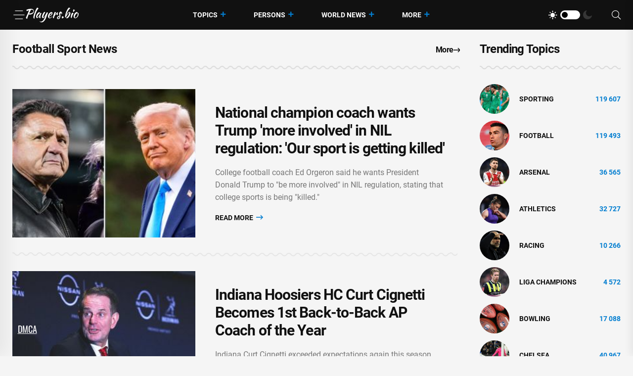

--- FILE ---
content_type: text/css
request_url: https://players.bio/assets/css/imageRevealHover.css
body_size: 549
content:
.tg-img-reveal[data-fx="1"]::after,
.tg-img-reveal[data-fx="2"]::after {
	content: '';
	z-index: -1;
	width: 100%;
	bottom: 0.25rem;
	left: 0;
	position: absolute;
	height: 2px;
	background: currentColor;
	transform: scale3d(0,1,1);
	transform-origin: 0% 50%;
	transition: transform 0.2s cubic-bezier(0.390, 0.575, 0.565, 1.000);
	text-align: center;
}
.tg-img-reveal[data-fx="1"]::after,
.tg-img-reveal[data-fx="2"]::after {
	bottom: 0;
}
.tg-img-reveal[data-fx="1"]:hover::after,
.tg-img-reveal[data-fx="2"]:hover::after {
	transform: scale3d(1,1,1)
}
.tg-img-reveal[data-fx="6"]::after {
	content: '';
	z-index: -1;
	width: 100%;
	bottom: 0.25rem;
	left: 0;
	position: absolute;
	height: 2px;
	background: currentColor;
	transform: scale3d(0,1,1);
	transform-origin: 100% 50%;
	transition: transform 0.7s cubic-bezier(0.860, 0.000, 0.070, 1.000);
}
.tg-img-reveal[data-fx="6"]::after {
	bottom: 0;
}
.tg-img-reveal[data-fx="6"]:hover::after {
	transform: scale3d(1,1,1)
}
.tg-img-reveal[data-fx="14"]::after {
	content: '';
	z-index: -1;
	width: 100%;
	bottom: 0.25rem;
	left: 0;
	position: absolute;
	height: 2px;
	background: currentColor;
	transform: scale3d(0,1,1);
	transform-origin: 0% 50%;
}
.tg-img-reveal[data-fx="14"]::after {
	bottom: 0;
}
.tg-img-reveal[data-fx="14"]:hover::after {
	animation: loop 0.5s infinite;
}
@keyframes loop {
	0% { transform-origin: 0% 50%; transform: scale3d(0,1,1); }
	50% { transform-origin: 0% 50%; transform: scale3d(1,1,1); }
	51% { transform-origin: 100% 50%; }
	100% { transform-origin: 100% 50%; transform: scale3d(0,1,1); }
}
.tg-img-reveal-wrapper {
	position: fixed;
	width: 385px;
	height: auto;
	top: 0;
	left: 0;
	pointer-events: none;
	opacity: 0;
	z-index: 9;
}
.tg-img-reveal-wrapper__inner,
.tg-img-reveal-wrapper__img {
	width: 100%;
	height: 100%;
	position: relative;
}
.tg-img-reveal-wrapper__deco {
	width: 100%;
	height: 100%;
	position: absolute;
	top: 0;
	left: 0;
	background-color: #181314;
}
.tg-img-reveal-wrapper__img {
	background-size: cover;
	background-position: 50% 50%;
}
.test-2 {
    padding: 50px;
    background-color: #292930;
}
.tg-hover-wrapper {
    display: inline-block;
    background: #fff;
    padding: 35px 30px;
    text-align: center;
}
.tg-hover-wrapper .tgbanner__content-meta {
    margin: 0 0 6px;
    justify-content: center;
}
.tg-hover-wrapper .tg-hover-title {
    margin: 0 0;
    font-size: 20px;
    line-height: 1.4;
}

--- FILE ---
content_type: application/javascript; charset=UTF-8
request_url: https://players.bio/assets/js/main.js
body_size: 3026
content:
(function ($) {
	"use strict";

/*===========================================
	=           Preloader       =
=============================================*/
function preloader() {
	$('#preloader').delay(0).fadeOut();
};

$(window).on('load', function () {
	preloader();
	mainSlider();
	wowAnimation();
});


/*===========================================
	=            Mobile Menu      =
=============================================*/
//SubMenu Dropdown Toggle
if ($('.tgmenu__wrap li.menu-item-has-children ul').length) {
	$('.tgmenu__wrap .navigation li.menu-item-has-children').append('<div class="dropdown-btn"><span class="plus-line"></span></div>');
}

//Mobile Nav Hide Show
if ($('.tgmobile__menu').length) {

	var mobileMenuContent = $('.tgmenu__wrap .tgmenu__main-menu').html();
	$('.tgmobile__menu .tgmobile__menu-box .tgmobile__menu-outer').append(mobileMenuContent);

	//Dropdown Button
	$('.tgmobile__menu li.menu-item-has-children .dropdown-btn').on('click', function () {
		$(this).toggleClass('open');
		$(this).prev('ul').slideToggle(300);
	});
	//Menu Toggle Btn
	$('.mobile-nav-toggler').on('click', function () {
		$('body').addClass('mobile-menu-visible');
	});

	//Menu Toggle Btn
	$('.tgmobile__menu-backdrop, .tgmobile__menu .close-btn').on('click', function () {
		$('body').removeClass('mobile-menu-visible');
	});
}


/*===========================================
	=          Data Background       =
=============================================*/
$("[data-background]").each(function () {
	$(this).css("background-image", "url(" + $(this).attr("data-background") + ")")
})

/*===========================================
	=           Data Color             =
=============================================*/
$("[data-bg-color]").each(function () {
	$(this).css("background-color", $(this).attr("data-bg-color"));
});


/*===========================================
	=     Menu sticky & Scroll to top      =
=============================================*/
$(window).on('scroll', function () {
	var scroll = $(window).scrollTop();
	if (scroll < 350) {
		$("#sticky-header").removeClass("sticky-menu");
		$('.scroll-to-target').removeClass('open');
        $("#header-fixed-height").removeClass("active-height");

	} else {
		$("#sticky-header").addClass("sticky-menu");
		$('.scroll-to-target').addClass('open');
        $("#header-fixed-height").addClass("active-height");
	}
});


/*===========================================
	=              Scroll Up         =
=============================================*/
if ($('.scroll-to-target').length) {
  $(".scroll-to-target").on('click', function () {
    var target = $(this).attr('data-target');
    // animate
    $('html, body').animate({
      scrollTop: $(target).offset().top
    }, 1000);

  });
}


/*===========================================
	=            OffCanvas Active     =
=============================================*/
$('.offcanvas-toggle a').on('click', function () {
	$('body').addClass('offCanvas__menu-visible');
	return false;
});

$('.offCanvas__overlay, .offCanvas__toggle').on('click', function () {
	$('body').removeClass('offCanvas__menu-visible');
});


/*===========================================
	=        Search Active 	       =
=============================================*/
$('.header-search > a').on('click', function () {
	$('.header__top-search').slideToggle(400);
	return false;
});

$('.header-search > a').on('click', function () {
	$(this).find('i').toggleClass('fa-times');
	return false;
});

// set cookie
function setCookie(name, value, days) {
    const date = new Date();
    date.setTime(date.getTime() + (days * 24 * 60 * 60 * 1000));
    const expires = "expires=" + date.toUTCString();
    document.cookie = name + "=" + value + ";" + expires + ";path=/";
}

// dark light mode toggler
function tg_theme_toggler() {

    $('.switcher__mode, .switcher__btn').on("click", function () {
        toggleTheme();
    });

    // set toggle theme scheme
    function tg_set_scheme(tg_theme) {
        localStorage.setItem('tg_theme_scheme', tg_theme);
        setCookie('tg_theme_scheme', tg_theme, 365);
        document.documentElement.setAttribute("tg-theme", tg_theme);
    }

    // toggle theme scheme
    function toggleTheme() {
        if (localStorage.getItem('tg_theme_scheme') === 'dark') {
            tg_set_scheme('light');
        } else {
            tg_set_scheme('dark');
        }
    }

    // set the first theme scheme
    function tg_init_theme() {
        if (localStorage.getItem('tg_theme_scheme') === 'dark') {
            tg_set_scheme('dark');
            document.querySelector('.switcher__mode, .switcher__btn').checked = true;
        } else {
            tg_set_scheme('light');
            document.querySelector('.switcher__mode, .switcher__btn').checked = false;
        }
    }
    tg_init_theme();
}
if ($(".switcher__mode, .switcher__btn").length > 0) {
    tg_theme_toggler();
}


/*===========================================
	=        LoadMore Active        =
=============================================*/
$(".latest__post-wrap .latest__post-item").slice(0, 6).css('display', 'flex');
$("#loadMore").on("click", function(e){
    e.preventDefault();
    $(".latest__post-item:hidden").slice(0, 2).slideDown(200, function () {
        $(this).css('display', 'flex');
    });
    if($(".latest__post-item:hidden").length == 0) {
        $("#loadMore").text("No More Post").addClass("noContent");
    }
});

$(".latest__post-wrap .latest__post-item-two").slice(0, 5).css('display', 'block');
$("#loadMore").on("click", function(e){
    e.preventDefault();
    $(".latest__post-item-two:hidden").slice(0, 2).slideDown(200, function () {
        $(this).css('display', 'block');
    });
    if($(".latest__post-item-two:hidden").length == 0) {
        $("#loadMore").text("No More Post").addClass("noContent");
    }
});

$(".minimal__post-wrapper .minimal__post-item").slice(0, 9).css('display', 'block');
$("#loadMore").on("click", function(e){
    e.preventDefault();
    $(".minimal__post-item:hidden").slice(0, 3).slideDown(200, function () {
        $(this).css('display', 'block');
    });
    if($(".minimal__post-item:hidden").length == 0) {
        $("#loadMore").text("No More Post").addClass("noContent");
    }
});


/*===========================================
	=        Third Slider Active       =
=============================================*/
function mainSlider() {
	$('.slider-active').slick({
		autoplay: false,
		autoplaySpeed: 10000,
		dots: true,
		fade: true,
		arrows: false,
		responsive: [
			{
                breakpoint: 767,
                settings: {
                    dots: false,
                    arrows: false
                }
            },
		]
	})
	.slickAnimation();
}


/*===========================================
	=    Slider Trending Active    =
=============================================*/
$('.tgslider__trending-active').slick({
    autoplay: true,
    autoplaySpeed: 3000,
    dots: false,
    vertical: true,
    arrows: false,
    responsive: [
        {
            breakpoint: 767,
            settings: {
                dots: false,
                arrows: false
            }
        },
    ]
})


/*===========================================
	=        TG Slider Active    =
=============================================*/
$('.tgslider__active').slick({
    autoplay: true,
    autoplaySpeed: 5000,
    dots: false,
    arrows: true,
    slidesToShow: 1,
	slidesToScroll: 1,
    appendArrows: '.tgslider__nav',
    prevArrow: '<button type="button" class="slick-prev"><i class="far fa-long-arrow-left"></i></button>',
	nextArrow: '<button type="button" class="slick-next"><i class="far fa-long-arrow-right"></i></button>',
    responsive: [
		{
			breakpoint: 1200,
			settings: {
				slidesToShow: 1,
				slidesToScroll: 1,
				infinite: true,
			}
		},
		{
			breakpoint: 992,
			settings: {
				slidesToShow: 1,
				slidesToScroll: 1
			}
		},
		{
			breakpoint: 767,
			settings: {
				slidesToShow: 1,
				slidesToScroll: 1,
				arrows: false,
			}
		},
		{
			breakpoint: 575,
			settings: {
				slidesToShow: 1,
				slidesToScroll: 1,
				arrows: false,
			}
		},
	]
})
.slickAnimation();


/*===========================================
	=        Instagram Active        =
=============================================*/
var instagramSwiper = new Swiper('.instagram-active', {
    // Optional parameters
    loop: false,
    slidesPerView: 6,
    spaceBetween: 0,
    autoplay: {
        delay: 3500,
        disableOnInteraction: true,
    },
    breakpoints: {
        '1500': {
            slidesPerView: 6,
        },
        '1200': {
            slidesPerView: 5,
        },
        '992': {
            slidesPerView: 4,
        },
        '768': {
            slidesPerView: 4,
        },
        '576': {
            slidesPerView: 3,
        },
        '0': {
            slidesPerView: 3,
        },
    },
});


/*===========================================
	=        Trending Active        =
=============================================*/
var trendSwiper = new Swiper('.trending-active', {
    // Optional parameters
    loop: true,
    slidesPerView: 4,
    spaceBetween: 30,
    autoplay: {
        delay: 3500,
        disableOnInteraction: true,
    },
    breakpoints: {
        '1500': {
            slidesPerView: 4,
        },
        '1200': {
            slidesPerView: 4,
        },
        '992': {
            slidesPerView: 3,
        },
        '768': {
            slidesPerView: 2,
        },
        '576': {
            slidesPerView: 1,
        },
        '0': {
            slidesPerView: 1,
        },
    },
});


/*===========================================
	=         Popular Active        =
=============================================*/
var popularSwiper = new Swiper('.popular-active', {
    // Optional parameters
    loop: true,
    slidesPerView: 3,
    spaceBetween: 30,

    breakpoints: {
        '1500': {
            slidesPerView: 3,
        },
        '1200': {
            slidesPerView: 3,
        },
        '992': {
            slidesPerView: 2,
        },
        '768': {
            slidesPerView: 2,
        },
        '576': {
            slidesPerView: 1,
        },
        '0': {
            slidesPerView: 1,
        },
    },
});


/*===========================================
	=          HandPicked Active       =
=============================================*/
var handSwiper = new Swiper('.handpicked-active', {
    // Optional parameters
    loop: true,
    slidesPerView: 6,
    spaceBetween: 50,
    centerMode: true,
    breakpoints: {
        '1700': {
            slidesPerView: 6,
        },
        '1600': {
            slidesPerView: 5,
        },
        '1200': {
            slidesPerView: 5,
            spaceBetween: 30,
        },
        '992': {
            slidesPerView: 4,
            spaceBetween: 30,
        },
        '768': {
            slidesPerView: 2,
            spaceBetween: 30,
        },
        '576': {
            slidesPerView: 1,
            spaceBetween: 30,
        },
        '0': {
            slidesPerView: 1,
            spaceBetween: 30,
        },
    },
});

/*===========================================
	=         sidePost Active         =
=============================================*/
$('.sidePost-active').slick({
	dots: true,
	infinite: true,
	speed: 1000,
	autoplay: true,
	arrows: false,
	slidesToShow: 1,
	slidesToScroll: 1,
});

/*===========================================
	=       sideInstagram Active         =
=============================================*/
var sideInstaSwiper = new Swiper('.sidebarInsta-active', {
    // Optional parameters
    loop: true,
    slidesPerView: 4,
    spaceBetween: 15,
    centerMode: true,
    autoplay: {
        delay: 3500,
        disableOnInteraction: true,
    },
    breakpoints: {
        '1400': {
            slidesPerView: 4,
        },
        '1200': {
            slidesPerView: 4,
        },
        '992': {
            slidesPerView: 4,
        },
        '768': {
            slidesPerView: 4,
        },
        '576': {
            slidesPerView: 4,
        },
        '0': {
            slidesPerView: 4,
        },
    },
});


/*===========================================
	=       sideInstagram Active         =
=============================================*/
var sideInsta2Swiper = new Swiper('.sidebarInsta-active-2', {
    // Optional parameters
    loop: true,
    slidesPerView: 4,
    spaceBetween: 15,
    centerMode: true,
    autoplay: {
        delay: 3500,
        disableOnInteraction: true,
    },
    breakpoints: {
        '1400': {
            slidesPerView: 4,
        },
        '1200': {
            slidesPerView: 4,
        },
        '992': {
            slidesPerView: 4,
        },
        '768': {
            slidesPerView: 4,
        },
        '576': {
            slidesPerView: 4,
        },
        '0': {
            slidesPerView: 4,
        },
    },
});


/*===========================================
	=         Marquee Active         =
=============================================*/
if ($(".marquee_mode").length) {
    $('.marquee_mode').marquee({
        speed: 50,
        gap: 0,
        delayBeforeStart: 0,
        direction: 'left',
        duplicated: true,
        pauseOnHover: true,
        startVisible:true,
    });
}


/*===========================================
	=         Magnific Popup         =
=============================================*/
$('.popup-image').magnificPopup({
	type: 'image',
	gallery: {
		enabled: false
	}
});

/* magnificPopup video view */
$('.popup-video').magnificPopup({
	type: 'iframe'
});


/*===========================================
	=        Isotope Active       =
=============================================*/
$('.minimal__post-wrapper, .adventure__post-wrapper').imagesLoaded(function () {
	// init Isotope
	var $grid = $('.minimal__post-wrapper, .adventure__post-wrapper').isotope({
		itemSelector: '.grid-item',
		percentPosition: true,
		masonry: {
			columnWidth: 1,
		}
	});
	// filter items on button click
	$('.portfolio-menu').on('click', 'button', function () {
		var filterValue = $(this).attr('data-filter');
		$grid.isotope({ filter: filterValue });
	});

});
//for menu active class
$('.product-license li').on('click', function (event) {
	$(this).siblings('.active').removeClass('active');
	$(this).addClass('active');
	event.preventDefault();
});


/*===========================================
	=           Wow Active    =
=============================================*/
function wowAnimation() {
	var wow = new WOW({
		boxClass: 'wow',
		animateClass: 'animated',
		offset: 0,
		mobile: false,
		live: true
	});
	wow.init();
}


/*===========================================
	=           Side Menu    =
=============================================*/
//SubMenu Dropdown Toggle
if ($('.offCanvas__menu-wrapper li.menu-item-has-children').length) {
	$('.offCanvas__menu-wrapper li.menu-item-has-children').append('<i class="far fa-plus dropdown-icon"></i>');
}
$(".offCanvas__menu-wrapper .dropdown-icon").on('click', function() {
    var $tgMenu = $(this);
    $(this).parent().siblings().find('.sub-menu').slideUp();
    $(this).parent().siblings().find('.dropdown-icon').addClass('fa-plus');
    if($tgMenu.hasClass('fa-plus')) {
        $tgMenu.removeClass('fa-plus').addClass('fa-minus');
    }
    else {
        $tgMenu.removeClass('fa-minus').addClass('fa-plus');
    }
    $tgMenu.prev(".sub-menu").slideToggle();
});


})(jQuery);

--- FILE ---
content_type: application/javascript; charset=UTF-8
request_url: https://players.bio/js/app.js?v=07165716
body_size: 8200
content:
/*! For license information please see app.js.LICENSE.txt */
(()=>{"use strict";function e(e){for(var t=1;t<arguments.length;t++){var n=arguments[t];for(var r in n)e[r]=n[r]}return e}var t=function t(n,r){function o(t,o,a){if("undefined"!=typeof document){"number"==typeof(a=e({},r,a)).expires&&(a.expires=new Date(Date.now()+864e5*a.expires)),a.expires&&(a.expires=a.expires.toUTCString()),t=encodeURIComponent(t).replace(/%(2[346B]|5E|60|7C)/g,decodeURIComponent).replace(/[()]/g,escape);var i="";for(var s in a)a[s]&&(i+="; "+s,!0!==a[s]&&(i+="="+a[s].split(";")[0]));return document.cookie=t+"="+n.write(o,t)+i}}return Object.create({set:o,get:function(e){if("undefined"!=typeof document&&(!arguments.length||e)){for(var t=document.cookie?document.cookie.split("; "):[],r={},o=0;o<t.length;o++){var a=t[o].split("="),i=a.slice(1).join("=");try{var s=decodeURIComponent(a[0]);if(r[s]=n.read(i,s),e===s)break}catch(e){}}return e?r[e]:r}},remove:function(t,n){o(t,"",e({},n,{expires:-1}))},withAttributes:function(n){return t(this.converter,e({},this.attributes,n))},withConverter:function(n){return t(e({},this.converter,n),this.attributes)}},{attributes:{value:Object.freeze(r)},converter:{value:Object.freeze(n)}})}({read:function(e){return'"'===e[0]&&(e=e.slice(1,-1)),e.replace(/(%[\dA-F]{2})+/gi,decodeURIComponent)},write:function(e){return encodeURIComponent(e).replace(/%(2[346BF]|3[AC-F]|40|5[BDE]|60|7[BCD])/g,decodeURIComponent)}},{path:"/"});function n(e){return n="function"==typeof Symbol&&"symbol"==typeof Symbol.iterator?function(e){return typeof e}:function(e){return e&&"function"==typeof Symbol&&e.constructor===Symbol&&e!==Symbol.prototype?"symbol":typeof e},n(e)}function r(e){return function(e){if(Array.isArray(e))return o(e)}(e)||function(e){if("undefined"!=typeof Symbol&&null!=e[Symbol.iterator]||null!=e["@@iterator"])return Array.from(e)}(e)||function(e,t){if(e){if("string"==typeof e)return o(e,t);var n={}.toString.call(e).slice(8,-1);return"Object"===n&&e.constructor&&(n=e.constructor.name),"Map"===n||"Set"===n?Array.from(e):"Arguments"===n||/^(?:Ui|I)nt(?:8|16|32)(?:Clamped)?Array$/.test(n)?o(e,t):void 0}}(e)||function(){throw new TypeError("Invalid attempt to spread non-iterable instance.\nIn order to be iterable, non-array objects must have a [Symbol.iterator]() method.")}()}function o(e,t){(null==t||t>e.length)&&(t=e.length);for(var n=0,r=Array(t);n<t;n++)r[n]=e[n];return r}function a(e,t){for(var n=0;n<t.length;n++){var r=t[n];r.enumerable=r.enumerable||!1,r.configurable=!0,"value"in r&&(r.writable=!0),Object.defineProperty(e,i(r.key),r)}}function i(e){var t=function(e,t){if("object"!=n(e)||!e)return e;var r=e[Symbol.toPrimitive];if(void 0!==r){var o=r.call(e,t||"default");if("object"!=n(o))return o;throw new TypeError("@@toPrimitive must return a primitive value.")}return("string"===t?String:Number)(e)}(e,"string");return"symbol"==n(t)?t:t+""}var s,c,l,u=function(){function e(t){!function(e,t){if(!(e instanceof t))throw new TypeError("Cannot call a class as a function")}(this,e),this.container=t,this.items=r(this.container.children),this.init(),e.all.push(this)}return t=e,o=[{key:"pack",value:function(){return e.all.forEach(function(e){return e.pack()}),e}},{key:"resizeItems",value:function(){return e.all.forEach(function(e){return e.resizeItems()}),e}},{key:"init",value:function(){var t=document.querySelectorAll(".masonry");t.length&&t.forEach(function(t){return new e(t)})}}],(n=[{key:"init",value:function(){var e=this;this.resizeItems(),window.addEventListener("resize",function(){return e.resizeItems()}),this.container.style.opacity="1"}},{key:"resizeItems",value:function(){var e=this;this.rowHeight=parseInt(window.getComputedStyle(this.container).getPropertyValue("grid-auto-rows")),this.rowGap=parseInt(window.getComputedStyle(this.container).getPropertyValue("grid-row-gap")),this.items&&this.items.forEach(function(t){return e.resizeItem(t)})}},{key:"pack",value:function(e){this.items=r(this.container.children)}},{key:"resizeItem",value:function(e){if(e.hasAttribute("data-packed"))return null;var t,n=e.firstElementChild;if(n?t=n.offsetHeight:(n=e.querySelector(".masonry-content"))&&(t=n.getBoundingClientRect().height),n.classList.contains("masonry-mobile-block")||n.classList.contains("masonry-desktop-block")){var r=n.classList.contains("masonry-mobile-block")?"mobile":"desktop",o=300,a=250;e.getAttribute("data-width")>1&&(o=e.getAttribute("data-width")),e.getAttribute("data-height")>1&&(a=e.getAttribute("data-height"));var i=o/a,s=window.getComputedStyle(n).getPropertyValue("width").replace("px","");console.log(s),t=s/i;var c=s/o,l=n.querySelector(".iframe-class-"+r);l&&(l.classList.add("iframe-class-"+r+"-resize"),l.style.transform="scale("+c+")")}if(!t)return null;var u=Math.ceil((t+this.rowGap)/(this.rowHeight+this.rowGap));e.style.gridRowEnd="span "+u,n.style.height="100%",e.setAttribute("data-packed","")}}])&&a(t.prototype,n),o&&a(t,o),Object.defineProperty(t,"prototype",{writable:!1}),t;var t,n,o}();s=u,l=[],(c=i(c="all"))in s?Object.defineProperty(s,c,{value:l,enumerable:!0,configurable:!0,writable:!0}):s[c]=l;const d=u;const h={width:600,height:400,init:function(){var e=this;document.querySelectorAll(".social a").forEach(function(t){t.addEventListener("click",function(t){t.preventDefault();var n=this.getAttribute("data-id");if(n){var r=this.parentNode,o=r.getAttribute("data-url")||location.href,a=r.getAttribute("data-title")||"",i=r.getAttribute("data-desc")||"",s=r.getAttribute("data-image")||"";e.share(n,o,a,i,s)}},!1)})},addEventListener:function(e,t,n){var r=this,o=function(){r.share(n.id,n.url,n.title,n.desc,n.image)};e.addEventListener?e.addEventListener(t,o):e.attachEvent("on"+t,function(){o.call(e)})},share:function(e,t,n,r,o){switch(t=encodeURIComponent(t),r=encodeURIComponent(r),n=encodeURIComponent(n),o=encodeURIComponent(o),e){case"fb":this.popupCenter("https://www.facebook.com/sharer/sharer.php?u="+t,this.title,this.width,this.height);break;case"vk":this.popupCenter("https://vk.com/share.php?url="+t+"&description="+n+". "+r,this.title,this.width,this.height);break;case"tw":var a=n||r||"";n.length>0&&r.length>0&&(a=n+" - "+r),a.length>0&&(a="&text="+a),this.popupCenter("https://twitter.com/intent/tweet?url="+t+a,this.title,this.width,this.height);break;case"gp":this.popupCenter("https://plus.google.com/share?url="+t,this.title,this.width,this.height);break;case"ok":this.popupCenter("https://connect.ok.ru/offer?url="+t+"&title="+n+"&description="+r,this.width,this.height);break;case"tg":this.popupCenter("https://t.me/share/url?url="+t,this.title,this.width,this.height);break;case"re":this.popupCenter("https://www.reddit.com/submit?url="+t+"&title="+n,this.width,this.height);break;case"vb":this.popupCenter("viber://forward?text="+t,this.title,this.width,this.height);break;case"wa":this.popupCenter("https://wa.me/?text="+t,this.title,this.width,this.height);break;case"pn":this.popupCenter("https://www.pinterest.com/pin/create/button/?url="+o,this.title,this.width,this.height)}},popupCenter:function(e,t,n,r){var o=void 0!==window.screenLeft?window.screenLeft:screen.left,a=void 0!==window.screenTop?window.screenTop:screen.top,i=(window.innerWidth?window.innerWidth:document.documentElement.clientWidth?document.documentElement.clientWidth:screen.width)/2-n/2+o,s=(window.innerHeight?window.innerHeight:document.documentElement.clientHeight?document.documentElement.clientHeight:screen.height)/3-r/3+a,c=window.open(e,t,"scrollbars=yes, width="+n+", height="+r+", top="+s+", left="+i);window.focus&&c.focus()}};function f(e,t){return function(e){if(Array.isArray(e))return e}(e)||function(e,t){var n=null==e?null:"undefined"!=typeof Symbol&&e[Symbol.iterator]||e["@@iterator"];if(null!=n){var r,o,a,i,s=[],c=!0,l=!1;try{if(a=(n=n.call(e)).next,0===t){if(Object(n)!==n)return;c=!1}else for(;!(c=(r=a.call(n)).done)&&(s.push(r.value),s.length!==t);c=!0);}catch(e){l=!0,o=e}finally{try{if(!c&&null!=n.return&&(i=n.return(),Object(i)!==i))return}finally{if(l)throw o}}return s}}(e,t)||m(e,t)||function(){throw new TypeError("Invalid attempt to destructure non-iterable instance.\nIn order to be iterable, non-array objects must have a [Symbol.iterator]() method.")}()}function m(e,t){if(e){if("string"==typeof e)return p(e,t);var n={}.toString.call(e).slice(8,-1);return"Object"===n&&e.constructor&&(n=e.constructor.name),"Map"===n||"Set"===n?Array.from(e):"Arguments"===n||/^(?:Ui|I)nt(?:8|16|32)(?:Clamped)?Array$/.test(n)?p(e,t):void 0}}function p(e,t){(null==t||t>e.length)&&(t=e.length);for(var n=0,r=Array(t);n<t;n++)r[n]=e[n];return r}function y(e){return y="function"==typeof Symbol&&"symbol"==typeof Symbol.iterator?function(e){return typeof e}:function(e){return e&&"function"==typeof Symbol&&e.constructor===Symbol&&e!==Symbol.prototype?"symbol":typeof e},y(e)}var b=1,v=document.querySelector("#loader_box");function g(){v&&v.remove()}function w(e,t,n){n||(n=window.location.href);var r,o=new RegExp("([?&])"+e+"=.*?(&|#|$)(.*)","gi");if(o.test(n))return null!=t?n.replace(o,"$1"+e+"="+t+"$2$3"):(r=n.split("#"),n=r[0].replace(o,"$1$3").replace(/(&|\?)$/,""),void 0!==r[1]&&null!==r[1]&&(n+="#"+r[1]),n);if(null!=t){var a=-1!==n.indexOf("?")?"&":"?";return r=n.split("#"),n=r[0]+a+e+"="+t,void 0!==r[1]&&null!==r[1]&&(n+="#"+r[1]),n}return n}function k(e){var t=e.getResponseHeader("content-type");return t&&"json"===e.responseType&&-1!==t.indexOf("json")||e.response&&"object"===y(e.response)?e.response:e.response&&"string"==typeof e.response?JSON.parse(e.response):e.responseText?JSON.parse(e.responseText):null}function S(){d.pack().resizeItems(),L(),g(),_(),R(),I(),"function"==typeof onContentLoadedAdmin&&onContentLoadedAdmin()}window.onAjaxPostLoaded=S;var x=null;function A(e,t,n){!1!==n&&(n=!0),e?b=e:b++;var r=w("page",b);t&&(r=t),x&&(x.abort(),x=null),document.querySelector("body").classList.add("loading"),(x=new XMLHttpRequest).open("POST",r,!0),x.setRequestHeader("X-CSRF-Token",cms.csrfToken);try{x.responseType="json"}catch(e){}x.setRequestHeader("X-Requested-With","XMLHttpRequest"),x.onreadystatechange=function(){if(4==x.readyState&&200==x.status){document.querySelector("body").classList.remove("loading");var e=k(x),t=document.querySelector("#loader_button");if(e&&e.central){if(n?document.querySelector("#widget_last_news").insertAdjacentHTML("beforeend",e.central):document.querySelector("#widget_last_news").innerHTML=e.central,S(),e.pageTitle,e.currentPage)if((b=e.currentPage)>1)document.querySelectorAll(".paged").forEach(function(e){e.style.display="none"});if(e.pagination){var r=(new DOMParser).parseFromString(e.pagination,"text/html").body.childNodes[0];document.querySelector(".pagination").replaceWith(r)}t&&t.classList.remove("hidden")}else v&&v.remove(),t&&t.classList.add("hidden");O()}else loader_button&&loader_button.classList.add("hidden");0},x.onerror=function(){T("HTTP Error "+x.status+": "+x.statusText)},x.send()}function L(){E(".main_news-post","a.news-link:not(.more_news_link)",!0,"index"),E(".main_news-post .more_news","a.more_news_link",!0,"full-related"),"imag.one"==document.location.hostname&&(E("#more_theme_all_block","a.news-link",!0,"more_news"),E("#widget_related_news","a.news-link",!0,"related"),E(".home_news","a.news-link",!0,"related"),E(".all_news_out_post","a.news-link",!0,"related"),E("#trend_news","a.news-link",!0,"related")),"moskva24.live"!=document.location.hostname&&"vsenovosti.life"!=document.location.hostname&&"ria24.today"!=document.location.hostname&&"imag24.net"!=document.location.hostname||(E(".magic-news","a.news-link",!0,"related"),E(".home_news","a.news-link",!0,"related"))}function E(e,t,n,r){document.querySelectorAll(e).forEach(function(e){e.querySelectorAll(t).forEach(function(e){var t=e.href;-1===t.indexOf("?")?t+="?":t+="&",n&&(t+="block=main&d=1&"),t=t+"utm_source="+document.location.hostname+"&utm_medium=related&utm_campaign=free","imag.one"!=document.location.hostname&&"moskva24.live"!=document.location.hostname&&"vsenovosti.life"!=document.location.hostname&&"ria24.today"!=document.location.hostname&&"imag24.net"!=document.location.hostname||(t=t+"&name="+r),e.href!=t&&(e.href=t)})})}function q(e,t,n){var r=arguments.length>3&&void 0!==arguments[3]?arguments[3]:5e3;if(!document.getElementById("ToastCSS")){var o=document.createElement("style");o.innerText="\n    .toa-box {\n        position: fixed;\n        z-index: 10005;\n        bottom: 10px;\n        right: 20px;\n        transform: translateZ(0);\n    }\n    .toa-box .toa {\n        position: relative;\n        width: 100%;\n        max-width: 300px;\n        min-width: 280px;\n        background-color: #fff;\n        color: #262626;\n        border-radius: 4px;\n        padding: 15px;\n        margin-bottom: 15px;\n        box-shadow:  0 2px 8px rgba( 0, 28, 54 , 0.1), 0 1px 2px rgba( 0, 28, 54 , 0.04);\n        box-sizing: border-box;\n        opacity: 0;\n        visibility: hidden;\n        transition: all 0.3s ease-in-out;\n    }\n    .toa-box .toa:hover {\n        box-shadow: 0 15px 20px -5px rgba(0, 0, 0, 0.15),\n            0 15px 15px -5px rgba(0, 0, 0, 0.1);\n    }\n    .toa-box .toa .t-title {\n        display: flex;\n        align-items: center;\n        width: 100%;\n        margin: 0;\n        font-weight: 600;\n        font-size: 1.1rem;\n    }\n    .toa-box .toa .t-title span {\n        font-size: 1.2rem;\n        padding: 0 10px 0 0;\n    }\n    .toa-box .toa .t-close {\n        display: flex;\n        align-items: center;\n        justify-content: center;\n        position: absolute;\n        height: 25px;\n        width: 25px;\n        right: -10px;\n        top: -10px;\n        padding: 0;\n        margin: 0;\n        background-color: #464646;\n        border-radius: 50%;\n        transform: rotate(45deg);\n        cursor: pointer;\n        box-shadow: 0 5px 10px -5px rgba(0, 0, 0, 0.15),\n            0 10px 10px -5px rgba(0, 0, 0, 0.1);\n    }\n    .toa-box .toa .t-close:after,\n    .toa-box .toa .t-close:before {\n        content: '';\n        display: block;\n        position: absolute;\n        background-color: #eee;\n        border-radius: 3px;\n    }\n    .toa-box .toa .t-close:after {\n        width: 2px;\n        height: 16px;\n    }\n    .toa-box .toa .t-close:before {\n        width: 16px;\n        height: 2px;\n    }\n    .toa-box .toa.active {\n        opacity: 1;\n        visibility: visible;\n    }\n    .toa-box .toa.system {\n        background-color: #77a1fc;\n        color: #fff;\n    }\n    .toa-box .toa.success {\n        color: #0f5132;\n        background-color: #d1e7dd;\n    }\n    .toa-box .toa.warning {\n        background-color: #fcbc69;\n        color: #fff;\n    }\n    .toa-box .toa.bug {\n        background-color: #fc6969;\n        color: #fff;\n    }\n",o.id="ToastCSS",document.head.appendChild(o)}0==(c=document.getElementsByClassName(".toa-box")).length&&((c=document.createElement("div")).setAttribute("class","toa-box"),document.body.appendChild(c));var a=document.createElement("div");if(a.classList.add("toa"),e&&a.classList.add(e),n){var i=document.createElement("div");i.classList.add("t-title"),i.innerHTML=n,a.appendChild(i)}var s=document.createElement("div");s.classList.add("t-close"),a.appendChild(s);var c,l=document.createElement("div");l.classList.add("t-text"),l.innerHTML=t,a.appendChild(l),(c=document.querySelector(".toa-box")).appendChild(a),setTimeout(function(){a.classList.add("active")},1),setTimeout(function(){a.classList.remove("active"),setTimeout(function(){a.remove()},1e3)},r)}function T(e){"string"==typeof e?q("bug",e):e.error&&("string"==typeof e.error?q("bug",e.error):Object.keys(e.error).forEach(function(t){q("bug",e.error[t])}))}function C(e,t,n,r){var o=new XMLHttpRequest;o.open("POST",e,!0),o.setRequestHeader("X-CSRF-Token",cms.csrfToken);try{o.responseType="json"}catch(e){}o.setRequestHeader("X-Requested-With","XMLHttpRequest"),o.setRequestHeader("Content-Type","application/x-www-form-urlencoded"),o.onreadystatechange=function(){if(4===o.readyState){var e=k(o);if(200===o.status)return n(e,o.status);422===o.status?T(e):419===o.status?T("Sorry, your session has expired. Please refresh page and try again."):401===o.status?T("Unauthorized"):T("Unknown Error #"+o.status+", please try again"),r(o.status)}},o.onerror=function(){T("HTTP Error "+o.status+": "+o.statusText),callback(o.status)};for(var a=new URLSearchParams,i=0,s=Object.entries(t);i<s.length;i++){var c=f(s[i],2),l=c[0],u=c[1];a.append(l,u)}o.send(a)}function _(){document.querySelectorAll(".btn-follow").forEach(function(e){if(e.hasAttribute("has-listener"))return!1;e.setAttribute("has-listener",1),e.addEventListener("click",function(e){e.stopImmediatePropagation(),function(e){var t=null,n=e.getAttribute("data-type");n||(n=(e=e.parentNode).getAttribute("data-type"));for(var r=e.classList,o=0;o<r.length;o++)r[o].startsWith("btn-follow-")&&(t=r[o].substring(11));if(!t)return;var a=r.contains("btn-fwd")?"unfollow":"follow";!function(e,t,n,r){var o=cms.home_url+"/profile/follow",a={id:e,type:t,action:n};C(o,a,r)}(t,n,a,function(e,n){var r,o,i=document.getElementsByClassName("btn-follow-"+t);if(!i)return!1;for(var s=0;s<i.length;s++){r=i[s],o=r.classList;var c=r.hasAttribute("data-class")?r.getAttribute("data-class").split(" "):[],l=r.hasAttribute("data-uclass")?r.getAttribute("data-uclass").split(" "):[],u=r.querySelector(".btn-follow-text-"+t);"unfollow"==a?(r.innerHTML=u?u.innerHTML:r.getAttribute("data-text"),o.remove("btn-fwd"),c.forEach(function(e){e&&o.add(e)}),l.forEach(function(e){e&&o.remove(e)})):(r.innerHTML=u?u.innerHTML:r.getAttribute("data-utext"),o.add("btn-fwd"),c.forEach(function(e){e&&o.remove(e)}),l.forEach(function(e){e&&o.add(e)}))}})}(e.target)})})}function R(){for(var e=document.querySelectorAll(".btn-like"),t=0;t<e.length;t++)e[t].hasAttribute("has-listener")||(e[t].setAttribute("has-listener",1),e[t].addEventListener("click",function(e){e.stopPropagation(),H(e.target)}))}function H(e){var t=null,n=e.getAttribute("data-type");n||(e=e.parentNode,n=e.getAttribute("data-type"));for(var r=e.classList,o=0;o<r.length;o++)r[o].startsWith("btn-like-")&&(t=r[o].substring(9));if(t){var a=r.contains("is-liked")?"unlike":"like";C(cms.home_url+"/profile/like",{id:t,type:n,action:a},function(r){var o=document.getElementsByClassName("btn-like-"+t);if(!o)return!1;for(var i=e.getAttribute("data-class")?e.getAttribute("data-class").split(" "):[],s=e.getAttribute("data-uclass")?e.getAttribute("data-uclass").split(" "):[],c=function(){var e=o[l],t=e.classList;if(e.getAttribute("data-type")!==n)return 1;"unlike"==a?(t.remove("is-liked"),i.forEach(function(e){return t.remove(e)}),s.forEach(function(e){return t.add(e)})):(t.add("is-liked"),i.forEach(function(e){return t.add(e)}),s.forEach(function(e){return t.remove(e)}));var c=e.parentNode.querySelector(".like_counter");c&&(c.innerHTML=r.like_counter)},l=0;l<o.length;l++)c()})}}function I(){var e=document.querySelectorAll(".add-comment-submit");if(e)for(var t=0;t<e.length;t++)e[t].hasAttribute("has-listener")||(e[t].setAttribute("has-listener",1),e[t].addEventListener("click",function(e){e.stopPropagation(),P(e.target)}))}function P(e){var t=e.closest(".add-comment-box");if(!t)return alert("container with selector .add-comment-box not found"),!1;var n=t.querySelector(".add-comment-text");if(!n)return alert("textarea with selector .add-comment-text not found"),!1;var r=e.getAttribute("data-id");if(!r)return alert('submit button has empty data-id=""'),!1;var o=e.getAttribute("data-type");if(!o)return alert('submit button has empty data-type=""'),!1;C(cms.home_url+"/comment",{comment:n.value,type:o,id:r},function(e){n.value="";var t,r,o=document.querySelector(".comments-block-"+e.relation.type+"-"+e.relation.id);if(o){var a=o.querySelectorAll(".comment-item");if(a.length)for(var i=a[a.length-1],s=(t=e.comments,(r=document.createElement("template")).innerHTML=t,r.content.childNodes),c=0;c<s.length;c++)i.parentNode.insertBefore(s[c],i.nextSibling);else{var l=o.querySelector(".comment-items");l?l.innerHTML=e.comments:o.innerHTML=e.comments}}})}function j(e,t){x&&(x.abort(),x=null);var n=w(e,t,document.querySelector("#alphabet").getAttribute("data-url")),r=document.getElementById("sexFilter");if(r&&r.value){var o=n.includes("?")?"&":"?";n+=o+"sex="+encodeURIComponent(r.value)}(x=new XMLHttpRequest).open("GET",n,!0),x.setRequestHeader("X-Requested-With","XMLHttpRequest"),x.setRequestHeader("Content-type","application/json");try{x.responseType="json"}catch(e){}x.onreadystatechange=function(){4==x.readyState&&200==x.status&&function(e,t){var n=document.querySelector(".alphabet-list");n.style.display="none";var r=document.querySelector(t);r&&r.remove();for(var o=n.classList,a=document.createElement("div"),i=0;i<o.length;i++)"alphabet-list"!=o[i]&&(a.classList.add(o[i]),a.classList.add(t.substring(1)));a.innerHTML=e,n.parentNode.insertBefore(a,n.nextSibling),new d(a)}(k(x).content,".alphabet-list-search")},x.onerror=function(){T("HTTP Error "+x.status+": "+x.statusText)},x.send()}document.addEventListener("click",function(e){if(e.target.matches(".t-close")){var t=e.target.parentElement;t.classList.remove("active"),setTimeout(function(){t.remove()},350)}});var M=!1;function O(){var e=document.querySelector(".pagination__list");if(!e)return null;e.querySelectorAll("a").forEach(function(e){e.hasAttribute("listener")||(e.setAttribute("listener",1),e.addEventListener("click",function(e){if(e.stopPropagation(),window.history&&history.pushState){e.preventDefault();var t=e.target.closest("a");if(!t)return;N(t.href)}}))}),M||window.addEventListener("popstate",function(e){e.state&&e.state.path&&N(e.state.path,!0)}),M=!0}var U=null,z="";function N(e,t){if(window.scrollTo({top:0,behavior:"smooth"}),t||window.history.pushState({path:e},document.title,e),z==e)return!1;z=e,U&&U.abort(),A(null,w("ajax",1,e),!1)}function B(){d.init(),h.init(),g(),function(){var e=document.querySelector("#alphabet");if(e&&!e.hasAttribute("data-url")){var t=document.querySelector("#qcat");t&&!t.hasAttribute("has-listener")&&(t.setAttribute("has-listener",1),document.addEventListener("keypress",function(e){document.querySelectorAll("#alphabet .ac").forEach(function(e){return e.classList.remove("ac")}),document.querySelector("#alphabet li.all").classList.add("ac");var n=t.value.toLowerCase();document.querySelectorAll(".alphabet").forEach(function(e){e.querySelector(".alphabet-name").innerText.trim().toLowerCase().substr(0,n.length)==n?e.style.removeProperty("display"):e.style.display="none"})}));var n=e.querySelectorAll("a");if(n)for(var r=0;r<n.length;r++)n[r].hasAttribute("has-listener")||(n[r].setAttribute("has-listener",1),n[r].addEventListener("click",function(n){var r=n.target;t&&(t.value=""),e.querySelectorAll(".ac").forEach(function(e){return e.classList.remove("ac")}),r.parentNode.classList.add("ac");var o=r.href.split("#")[1];if(!o)return!1;var a=o.toLowerCase();"all"==a?document.querySelectorAll(".alphabet").forEach(function(e){return e.style.removeProperty("display")}):document.querySelectorAll(".alphabet").forEach(function(e){var t=e.querySelector(".alphabet-name").innerText.trim().toLowerCase().substring(0,1);t==a||""==a&&t.match(/[0-9\'^$%&*()}{@#~?><>.,|=_+¬-]/i)?(e.style.removeProperty("display"),e.parentNode.style.removeProperty("display")):e.style.display="none"}),d.resizeItems()}))}}(),_(),R(),I(),function(){var e=document.querySelector("#alphabet");if(e&&e.hasAttribute("data-url")){var t=document.querySelector("#qcat");if(t&&!t.hasAttribute("has-listener")){t.setAttribute("has-listener",1);var n=document.getElementById("qcat");D=null,n.oninput=function(){var e=this.value;D&&(clearTimeout(D),D=null),e.length<3||(D=setTimeout(function(){j("s",e)},800))}}var r=e.querySelectorAll("a");if(r)for(var o=0;o<r.length;o++)r[o].hasAttribute("has-listener")||(r[o].setAttribute("has-listener",1),r[o].addEventListener("click",function(n){var r=n.target;t&&(t.value=""),e.querySelectorAll(".ac").forEach(function(e){return e.classList.remove("ac")}),r.parentNode.classList.add("ac");var o=r.href.split("#")[1];if(!o)return!1;var a=o.toLowerCase();if("all"!=a)j("letter",a);else{document.querySelector(".alphabet-list").style.removeProperty("display");var i=document.querySelector(".alphabet-list-search");i&&i.remove()}}))}}(),function(){var e=localStorage.getItem("theme")||"auto",t=window.matchMedia&&window.matchMedia("(prefers-color-scheme: dark)").matches;window.matchMedia&&window.matchMedia("(prefers-color-scheme: light)").matches;X(e);var n=document.getElementById("switch");if(!n)return;"auto"==e&&t||"dark"==localStorage.getItem("theme")?n.checked=!0:n.checked=!1;var r,o=function(e,t){var n="undefined"!=typeof Symbol&&e[Symbol.iterator]||e["@@iterator"];if(!n){if(Array.isArray(e)||(n=m(e))||t&&e&&"number"==typeof e.length){n&&(e=n);var r=0,o=function(){};return{s:o,n:function(){return r>=e.length?{done:!0}:{done:!1,value:e[r++]}},e:function(e){throw e},f:o}}throw new TypeError("Invalid attempt to iterate non-iterable instance.\nIn order to be iterable, non-array objects must have a [Symbol.iterator]() method.")}var a,i=!0,s=!1;return{s:function(){n=n.call(e)},n:function(){var e=n.next();return i=e.done,e},e:function(e){s=!0,a=e},f:function(){try{i||null==n.return||n.return()}finally{if(s)throw a}}}}(document.querySelectorAll("#theme option"));try{for(o.s();!(r=o.n()).done;){var a=r.value;a.selected=e===a.value}}catch(e){o.e(e)}finally{o.f()}document.querySelector("#switch").addEventListener("change",function(){n.checked?(localStorage.setItem("theme","dark"),X("dark")):(localStorage.setItem("theme","light"),X("light"))})}(),O(),L();var e=document.querySelector(".load-more");e&&e.addEventListener("click",function(e){e.stopPropagation(),A()});var n=document.getElementById("nav-icon");n&&n.addEventListener("click",function(){this.classList.toggle("open")}),function(){var e=document.querySelector("#cookies_agree");if(!e)return!1;e.addEventListener("click",function(){t.set("cookies_agree",1,{expires:365});var e=document.querySelector("#cookies-policy-block");e&&(e.style.bottom="-100px")}),t.get("cookies_agree")||setTimeout(function(){var e=document.querySelector("#cookies-policy-block");e&&(e.style.bottom="0px")},3e3)}()}function X(e){t.get("theme")!=e&&t.set("theme",e,{expires:365}),document.body.classList.remove("theme-auto","theme-light","theme-dark"),document.body.classList.add("theme-"+e)}window.toSearch=function(e){e.preventDefault();var t=e.target,n=t.elements.search_link.value.trim();if(!n)return!1;var r=t.dataset.searchUrl||"/search";if(r.startsWith("/")||(r="/"+r),r.length>1&&r.endsWith("/")&&(r=r.slice(0,-1)),r.includes("{search_link?}"))r=r.replace("{search_link?}",encodeURIComponent(n));else{var o=new URL(r,window.location.origin);o.searchParams.set("search_link",n),r=o.pathname+o.search}return window.location.href=r,!1};var W=document.querySelector(".autocomplete-box");if(W){document.getElementById("close-search-bar").onclick=function(){W.classList.remove("on")};var D=null;x=null;document.querySelectorAll('input[name="search_link"]').forEach(function(e){e.onfocus=function(){W.classList.add("on")},e.oninput=function(){var e=this.value;D&&(clearTimeout(D),D=null),x&&(x.abort(),x=null),e.length<3?searchSuggestTemplateDefault():D=setTimeout(function(){(x=new XMLHttpRequest).open("POST",cms.home_url+"/search/autocomplete",!0),x.setRequestHeader("X-CSRF-Token",cms.csrfToken);try{x.responseType="json"}catch(e){}x.setRequestHeader("X-Requested-With","XMLHttpRequest"),x.setRequestHeader("Content-Type","application/x-www-form-urlencoded"),x.onreadystatechange=function(){4==x.readyState&&200==x.status&&searchSuggestTemplate(k(x))},x.onerror=function(){T("HTTP Error "+x.status+": "+x.statusText)};var t=new URLSearchParams;t.append("query",e),x.send(t)},800)}})}document.addEventListener("DOMContentLoaded",function(e){B()})})();